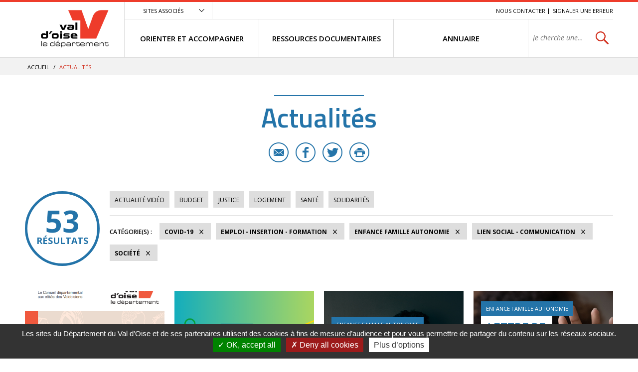

--- FILE ---
content_type: text/html; charset=utf-8
request_url: https://vosolidarites.valdoise.fr/actualites/1726-actualites.htm?categorie=a%3A5%3A%7Bi%3A0%3Bi%3A54%3Bi%3A1%3Bi%3A47%3Bi%3A2%3Bi%3A52%3Bi%3A3%3Bi%3A83%3Bi%3A4%3Bi%3A40%3B%7D
body_size: 8273
content:
<!DOCTYPE html>
<html lang="fr">
<head>
<meta charset="UTF-8">
<title>Actualités - VO SOLIDARITES</title>
<meta http-equiv="X-UA-Compatible" content="IE=edge">
<meta name="Description" content="">
<meta name="Keywords" content="">
<meta name="viewport" content="width=device-width, initial-scale=1.0">
<link rel="shortcut icon" href="/uploads/Image/d6/SIT_ESI_599_SIT_CD95_257_favicon.ico" type="image/x-icon">
<script>var SERVER_ROOT = '/'; var SIT_IMAGE = '/images/GBI_CD95/';</script>

<script src="/include/js/tarteaucitron.js/tarteaucitron.js"></script>
<style>#tarteaucitronDisclaimerAlert a {
    text-decoration: underline;
}
#tarteaucitronDisclaimerAlert a:hover {
    text-decoration: none;
}
.iframe-ratio > div {
    position: absolute;
    top: 0;
    left: 0;
    width: 100% !important;
    height: 100% !important;
}
#tarteaucitronServices ul li {
    display: inherit;
}
#tarteaucitronRoot .tarteaucitronAlertSmallTop, #tarteaucitronRoot .tarteaucitronAlertSmallBottom {
    left: 0;
    right: initial;
}</style>
<script>tarteaucitron.init({
    "privacyUrl": (typeof(tarteaucitronPrivacyUrl) === 'undefined') ? '' : tarteaucitronPrivacyUrl, /* Privacy policy url */
    "hashtag": "#tarteaucitron", /* Open the panel with this hashtag */
    "cookieName": "tarteaucitron", /* Cookie name */
    "orientation": "bottom", /* Banner position (top - bottom) */
    "showAlertSmall": false, /* Show the small banner on bottom right */
    "cookieslist": false, /* Show the cookie list */
    "showIcon": false, /* Show cookie icon to manage cookies */
    "iconPosition": "BottomRight", /* Position of the icon between BottomRight, BottomLeft, TopRight and TopLeft */
    "adblocker": false, /* Show a Warning if an adblocker is detected */
    "DenyAllCta" : true, /* Show the accept all button when highPrivacy on */
    "AcceptAllCta" : true, /* Show the accept all button when highPrivacy on */
    "highPrivacy": true, /* Disable auto consent */
    "handleBrowserDNTRequest": false, /* If Do Not Track == 1, disallow all */
    "removeCredit": true, /* Remove credit link */
    "moreInfoLink": true, /* Show more info link */
    "useExternalCss": false, /* If false, the tarteaucitron.css file will be loaded */
    "useExternalJs": false,
    "bodyPosition": "bottom", /* Position of TAC HTML code (accessibilité) */
    //"cookieDomain": ".my-multisite-domaine.fr", /* Shared cookie for multisite */
    "readmoreLink": "", /* Change the default readmore link */
    "mandatory": true, /* Show a message about mandatory cookies */
    "closePopup": false /* XXX*/
});</script>
<script>(tarteaucitron.job = tarteaucitron.job || []).push('calameo');
(tarteaucitron.job = tarteaucitron.job || []).push('dailymotion');
(tarteaucitron.job = tarteaucitron.job || []).push('vimeo');
(tarteaucitron.job = tarteaucitron.job || []).push('youtube');</script>
<link rel="stylesheet" href="/uploads/Style/_include_css_GAB_CD95_default.css" media="screen, print">
<link rel="stylesheet" href="/include/css/GAB_CD95/print.css" media="print">
<link rel="stylesheet" href="/include/js/jquery/ui/jquery-ui.min.css" media="screen">
<link rel="stylesheet" href="/include/js/jquery/colorbox/colorbox.css" media="screen">
<meta name="viewport" content="width=device-width, initial-scale=1">
<link rel="apple-touch-icon" sizes="57x57" href="/images/GBI_CD95/favicons/apple-touch-icon-57x57.png">
<link rel="apple-touch-icon" sizes="60x60" href="/images/GBI_CD95/favicons/apple-touch-icon-60x60.png">
<link rel="apple-touch-icon" sizes="72x72" href="/images/GBI_CD95/favicons/apple-touch-icon-72x72.png">
<link rel="apple-touch-icon" sizes="76x76" href="/images/GBI_CD95/favicons/apple-touch-icon-76x76.png">
<link rel="apple-touch-icon" sizes="114x114" href="/images/GBI_CD95/favicons/apple-touch-icon-114x114.png">
<link rel="apple-touch-icon" sizes="120x120" href="/images/GBI_CD95/favicons/apple-touch-icon-120x120.png">
<link rel="apple-touch-icon" sizes="144x144" href="/images/GBI_CD95/favicons/apple-touch-icon-144x144.png">
<link rel="apple-touch-icon" sizes="152x152" href="/images/GBI_CD95/favicons/apple-touch-icon-152x152.png">
<link rel="apple-touch-icon" sizes="180x180" href="/images/GBI_CD95/favicons/apple-touch-icon-180x180.png">
<link rel="icon" type="image/png" href="/images/GBI_CD95/favicons/favicon-32x32.png" sizes="32x32">
<link rel="icon" type="image/png" href="/images/GBI_CD95/favicons/favicon-194x194.png" sizes="194x194">
<link rel="icon" type="image/png" href="/images/GBI_CD95/favicons/favicon-96x96.png" sizes="96x96">
<link rel="icon" type="image/png" href="/images/GBI_CD95/favicons/android-chrome-192x192.png" sizes="192x192">
<link rel="icon" type="image/png" href="/images/GBI_CD95/favicons/favicon-16x16.png" sizes="16x16">
<link rel="manifest" href="/images/GBI_CD95/favicons/manifest.json">
<link rel="mask-icon" href="/images/GBI_CD95/favicons/safari-pinned-tab.svg">
<link rel="shortcut icon" href="/images/GBI_CD95/favicons/favicon.ico">
<meta name="msapplication-TileColor" content="#ffffff">
<meta name="msapplication-TileImage" content="/images/GBI_CD95/favicons/mstile-144x144.png">
<meta name="msapplication-config" content="/images/GBI_CD95/favicons/browserconfig.xml">
<meta name="theme-color" content="#ffffff">
<script>
    var tarteaucitronExpireInDay = true,
        tarteaucitronForceExpire = 90,
        tarteaucitronCustomText = {
          "alertBigPrivacy": "Les sites du Département du Val d'Oise et de ses partenaires utilisent des cookies à fins de mesure d’audience et pour vous permettre de partager du contenu sur les réseaux sociaux.",
          "personalize": "Plus d’options"
        };
</script>

    <meta property="og:url" content="https://vosolidarites.valdoise.fr/1726-actualites.htm"/>
    <meta property="og:title" content="Actualités" />
    <meta property="og:description" content=""/><meta property="og:image" content="https://vosolidarites.valdoise.fr/uploads/Image/06/SIT_ESI_599_SIT_CD95_945_SIT_CD95_595_logo-valdoise.png"/><meta property="og:updated_time" content="1586355272"/>
<link rel="next" href="https://vosolidarites.valdoise.fr/actualites/1726-actualites.htm?categorie=a%3A5%3A%7Bi%3A0%3Bi%3A54%3Bi%3A1%3Bi%3A40%3Bi%3A2%3Bi%3A47%3Bi%3A3%3Bi%3A52%3Bi%3A4%3Bi%3A83%3B%7D&amp;ip=2&amp;op=ACT_DATE+desc%2CACT_LIBELLE+asc&amp;cp=5ff9c921cc519db335e0&amp;mp=8#p" />
<script type="text/javascript">
    tarteaucitron.user.gajsUa = 'UA-109960336-1';
    tarteaucitron.user.gajsMore = function () { /* add here your optionnal _ga.push() */ };
    (tarteaucitron.job = tarteaucitron.job || []).push('gajs');

tarteaucitron.user.matomoId = 71;
(tarteaucitron.job = tarteaucitron.job || []).push('matomo');
tarteaucitron.user.matomoHost = "https://matomo.eolas-services.com/";
</script>
<script src="/include/js/modernizr-custom.js" ></script>
<script src="/include/js/jquery/jquery.min.js" ></script>
<script src="/include/js/jquery/ui/jquery-ui.min.js" ></script>
<script src="/include/js/jquery/ui/i18n/datepicker-fr.js" ></script>
<script src="/include/js/jquery/colorbox/jquery.colorbox-min.js" ></script>
<script src="/include/js/jquery/colorbox/i18n/jquery.colorbox-fr.js" ></script>
<script src="/include/js/core.js.php" ></script>
<script src="/include/flashplayer/jwplayer/jwplayer.js" ></script>
<script src="/include/js/audiodescription.js" ></script>
<script src="/include/js/CMS/jquery.blockResponsive.js" ></script>
<script src="/include/js/CMS/showHide.js" ></script>
<script src="/include/js/link.ajaxifier.js" ></script>
<script src="/include/gabarit_site/GAB_CD95/script.js" ></script>
<script src="/include/js/jquery/customselect/jquery.customSelect.min.js" ></script>
<script src="/include/js/CMS/customMultiSelect.js" ></script>
<script src="/include/js/CMS/jquery.infiniteScroll.js" ></script>
</head>
<body>
<script>document.body.className="withJS"</script>
<div id="documentOuter">
    <div id="lateralContainer">
        <div class="menuLateral"></div>
    </div>
    <div id="document" class="interne theme_actualite">
      

<header role="banner" id="bandeauHaut">
            <div id="listeSiteAssocie">
            <div class="innerCenter">
                <ul>
                                                        <li><a href="https://www.valdoise.fr" class="external"><img src="/uploads/Image/ba/IMF_MEASITEASSOCIE/GAB_CD95/7707_576_site-departement-du-Val-d-Oise.jpg" alt="Conseil départemental du Val d&#039;Oise nouvel onglet"></a></li>
                                                                            <li><a href="https://www.mdph.valdoise.fr/" class="external"><img src="/uploads/Image/bb/IMF_MEASITEASSOCIE/GAB_CD95/7708_617_site-MDPH.jpg" alt="Maison départemental du Handicap nouvel onglet"></a></li>
                                                                            <li><a href="https://www.senior.valdoise.fr/" class="external"><img src="/uploads/Image/8f/IMF_MEASITEASSOCIE/GAB_CD95/7711_813_site-seniors-valdoise.jpg" alt="Site seniors valdoise nouvel onglet"></a></li>
                                                                            <li><a href="https://www.valdoisehabitat.fr/" class="external"><img src="/uploads/Image/2d/IMF_MEASITEASSOCIE/GAB_CD95/7705_448_Val-d-Oise-Habitat.jpg" alt="Val d&#039;Oise Habitat nouvel onglet"></a></li>
                                                    </ul>
            </div>
        </div>
        <div class="innerCenter">
                <div class="desktop-table">
            <div class="desktop-cell logoTitre">
                                                                            <a href="https://vosolidarites.valdoise.fr/"><img alt="Val d'Oise le département - accueil" src="/uploads/Image/06/SIT_ESI_599_SIT_CD95_945_SIT_CD95_595_logo-valdoise.png"></a>
                                                </div>

            <div class="desktop-cell navigation">
                
                                        <div class="scroll-hidden clearfix">
                                                <div class="accesSiteAssocie">
                            <a id="btnSiteAssocie" href="#siteAssocie" data-type="showhide" data-selector="#listeSiteAssocie" data-slide="300" data-state="0" data-cssclass="close@open">Sites associés</a>
                        </div>
                                                                        <ul id="accesRapide">
                            <li><a class="lienEvitement" href="#menu">Menu</a></li>
                            <li><a class="lienEvitement" href="#contenu">Contenu</a></li>
                                                            <li><a class="lienEvitement accBlocSearch" href="#blocRech">Recherche</a></li>
                                                                                        <li><a href="https://vosolidarites.valdoise.fr/1725-nous-contacter.htm">Nous contacter</a></li>
                                                            <li><a href="https://vosolidarites.valdoise.fr/2389-signaler-une-erreur.htm">Signaler une erreur</a></li>
                                                    </ul>
                                            </div>

                                        <nav role="navigation" id="menu" class="desktop-table">
                                                    <ul class="menuNiv1">
                                                                <li class="nav1"><a href="https://vosolidarites.valdoise.fr/1715-orienter-et-accompagner.htm"><span>ORIENTER ET ACCOMPAGNER</span></a>
                                                                            <div class="sousMenu">
                                            <div class="menuNiv2Wrapper">
                                                <ul class="menuNiv2">
                                                                                                        <li class="groupeNav2">
                                                        <ul>
                                                                                                                        <li class="nav2"><a href="https://vosolidarites.valdoise.fr/1716-sante-handicap.htm"><span>SANTÉ / HANDICAP</span></a></li>
                                                                                                                        <li class="nav2"><a href="https://vosolidarites.valdoise.fr/1719-acces-aux-droits-budge-aides-financieres.htm"><span>ACCÈS AUX DROITS / BUDGET / AIDES FINANCIÈRES</span></a></li>
                                                                                                                        <li class="nav2"><a href="https://vosolidarites.valdoise.fr/1722-jusitice-et-droits.htm"><span>JUSTICE / DROITS</span></a></li>
                                                                                                                    </ul>
                                                    </li>
                                                                                                        <li class="groupeNav2">
                                                        <ul>
                                                                                                                        <li class="nav2"><a href="https://vosolidarites.valdoise.fr/1717-logement.htm"><span>LOGEMENT / HÉBERGEMENT</span></a></li>
                                                                                                                        <li class="nav2"><a href="https://vosolidarites.valdoise.fr/1720-enfance-famille.htm"><span>ENFANCE / FAMILLE / AUTONOMIE</span></a></li>
                                                                                                                        <li class="nav2"><a href="https://vosolidarites.valdoise.fr/1723-emploi-insertion-formation.htm"><span>EMPLOI / FORMATION / INSERTION</span></a></li>
                                                                                                                    </ul>
                                                    </li>
                                                                                                        <li class="groupeNav2">
                                                        <ul>
                                                                                                                        <li class="nav2"><a href="https://vosolidarites.valdoise.fr/1718-transports-et-mobilite.htm"><span>TRANSPORTS / MOBILITÉ</span></a></li>
                                                                                                                        <li class="nav2"><a href="https://vosolidarites.valdoise.fr/1721-le-lien-social-linguistique-et-communication.htm"><span>LIEN SOCIAL / LINGUISTIQUE / COMMUNICATION</span></a></li>
                                                                                                                    </ul>
                                                    </li>
                                                                                                                                                                                                                        <li class="encartMEA">
                                                                                                                        <div class="image"><img src="/uploads/Image/06/IMF_MEAMENU/GAB_CD95/64552_520_FSL.png" alt=""></div>
                                                                                                                        <div class="innerEncartMEA">
                                                                <div class="zoomSur">Zoom sur</div>
                                                                <div class="titre">
                                                                                                                                            <a href="https://vosolidarites.valdoise.fr/1792-fonds-de-solidarite-logement.htm">
                                                                                                                                        FSL - nouveaux imprimés                                                                                                                                        </a>
                                                                                                                                    </div>
                                                                                                                            </div>
                                                        </li>
                                                                                                                                                            </ul>
                                            </div>
                                        </div>
                                                                    </li>
                                                                <li class="nav1"><a href="https://vosolidarites.valdoise.fr/1646-ressources.htm"><span>RESSOURCES DOCUMENTAIRES</span></a>
                                                                    </li>
                                                                <li class="nav1"><a href="https://vosolidarites.valdoise.fr/1647-se-documenter.htm"><span>ANNUAIRE</span></a>
                                                                    </li>
                                                                                                <li class="recherche">
                                                                                                            <div role="search" class="js-block-responsive" data-mobile="#document::first" data-tablet="#document::first" data-desktop="#menu .recherche::first">
                                            <form method="get" action="https://vosolidarites.valdoise.fr/1929-recherche.htm" id="champRecherche">
                                                <div class="desktop_hidden"><a id="closeRecherche" class="btnFermerBlanc">Fermer</a></div>
                                                <div class="table">
                                                    <label for="searchString" class="visuallyhidden">Rechercher sur le site</label>
                                                    <span><input class="acpSearch" type="search" id="searchString" name="searchString" value="" placeholder="Je cherche une information, un service..."></span>
                                                    <span><input type="submit" id="searchSubmit" name="search" value="OK" title="lancer la recherche"> <input type="hidden" name="idtf" value="1929"></span>
                                                </div>
                                                <div id="acpContainer"></div>
                                            </form>
                                                                                    </div>
                                                                                                    </li>
                            </ul>
                                            </nav>
                            </div>
        </div>

                <div class="mobile-table">
            <div class="mobile-cell">
                                <button id="toggleMenu" data-page="1726">Menu</button>
            </div>
            <div class="mobile-cell logoTitre">
                                                                            <a href="https://vosolidarites.valdoise.fr/"><img alt="ESI" src="/uploads/Image/06/SIT_ESI_599_SIT_CD95_945_SIT_CD95_595_logo-valdoise.png"></a>
                                                </div>
            <div class="mobile-cell recherche">
                <button id="toggleSearch">Rechercher</button>
            </div>
        </div>
    </div>
</header>



            <div id="ariane">
        <div class="innerCenter">            <div itemscope itemtype="http://data-vocabulary.org/Breadcrumb">
                <a href="https://vosolidarites.valdoise.fr/" itemprop="url"><span itemprop="title">Accueil</span></a>  /
            </div>
                        <div itemscope itemtype="http://data-vocabulary.org/Breadcrumb">
                <span itemprop="title">Actualités</span>
            </div>
        </div>
    </div>
    
        
              <main role="main" id="corps">
        <div class="innerCenter">
                    
<div id="contenu">
    <div class="titrePage">
                    <h1>Actualités</h1>
            <div class="userTools">
    <ul>
                <li>
            <a href="mailto:?subject=VO%20SOLIDARITES%20-%20Conseil%20d%C3%A9partemental%20du%20Val%20d%E2%80%99Oise&body=Bonjour%2C%20nous%20vous%20invitions%20%C3%A0%20lire%20cette%20page%20%C2%AB%20Actualit%C3%A9s%20%C2%BB%20%3A%20http%3A%2F%2Fvosolidarites.valdoise.frhttps://vosolidarites.valdoise.fr/1726-actualites.htm%2C%20via%20valdoise.fr%20le%20site%20du%20Conseil%20d%C3%A9partemental%20du%20Val%20d%E2%80%99Oise" title="Partager cette page par e-mail" class="email">E-mail</a>
        </li>
                        <li>
            <a target="_blank" href="https://www.facebook.com/sharer/sharer.php?u=https://vosolidarites.valdoise.fr/1726-actualites.htm" title="Partager cette page sur Facebook" class="facebook">Facebook</a>
        </li>
                        <li>
            <a href="https://twitter.com/intent/tweet?text=Actualit%C3%A9s+https://vosolidarites.valdoise.fr/1726-actualites.htm+via+%40valdoise" title="Partager cette page sur Twitter" class="twitter">Twitter</a>
        </li>
                        <li>
            <a id="userPrint" rel="nofollow" href="#" title="Lancer l'impression" class="print">Imprimer</a>
        </li>
            </ul>
</div>
            </div>
<div id="par15550" class="paragraphe txt"><div class="innerParagraphe"></div></div><div id="par11759" class="paragraphe tpl TPL_ACTUALITELISTE"><div class="innerParagraphe">
<div class="ajaxifier-container-custom">

    <div class="resultat-table">
        <div>
            <span class="resultat-disc">
                <span class="nb">53</span>
                <span class="txt">résultats</span>
            </span>
        </div>

        <div>
                        <div class="filtre">
                <ul>
                                        <li>
                        <a data-type="ajaxifier" href="https://vosolidarites.valdoise.fr/actualites/1726-actualites.htm?video=1&amp;categorie=a%3A5%3A%7Bi%3A0%3Bi%3A54%3Bi%3A1%3Bi%3A47%3Bi%3A2%3Bi%3A52%3Bi%3A3%3Bi%3A83%3Bi%3A4%3Bi%3A40%3B%7D">Actualité vidéo</a>
                    </li>
                                                                <li>
                        <a data-type="ajaxifier" href="https://vosolidarites.valdoise.fr/actualites/1726-actualites.htm?categorie=a%3A6%3A%7Bi%3A0%3Bi%3A54%3Bi%3A1%3Bi%3A47%3Bi%3A2%3Bi%3A52%3Bi%3A3%3Bi%3A83%3Bi%3A4%3Bi%3A40%3Bi%3A5%3Bi%3A39%3B%7D">Budget</a>
                    </li>
                                        <li>
                        <a data-type="ajaxifier" href="https://vosolidarites.valdoise.fr/actualites/1726-actualites.htm?categorie=a%3A6%3A%7Bi%3A0%3Bi%3A54%3Bi%3A1%3Bi%3A47%3Bi%3A2%3Bi%3A52%3Bi%3A3%3Bi%3A83%3Bi%3A4%3Bi%3A40%3Bi%3A5%3Bi%3A53%3B%7D">Justice</a>
                    </li>
                                        <li>
                        <a data-type="ajaxifier" href="https://vosolidarites.valdoise.fr/actualites/1726-actualites.htm?categorie=a%3A6%3A%7Bi%3A0%3Bi%3A54%3Bi%3A1%3Bi%3A47%3Bi%3A2%3Bi%3A52%3Bi%3A3%3Bi%3A83%3Bi%3A4%3Bi%3A40%3Bi%3A5%3Bi%3A37%3B%7D">Logement</a>
                    </li>
                                        <li>
                        <a data-type="ajaxifier" href="https://vosolidarites.valdoise.fr/actualites/1726-actualites.htm?categorie=a%3A6%3A%7Bi%3A0%3Bi%3A54%3Bi%3A1%3Bi%3A47%3Bi%3A2%3Bi%3A52%3Bi%3A3%3Bi%3A83%3Bi%3A4%3Bi%3A40%3Bi%3A5%3Bi%3A36%3B%7D">Santé</a>
                    </li>
                                        <li>
                        <a data-type="ajaxifier" href="https://vosolidarites.valdoise.fr/actualites/1726-actualites.htm?categorie=a%3A6%3A%7Bi%3A0%3Bi%3A54%3Bi%3A1%3Bi%3A47%3Bi%3A2%3Bi%3A52%3Bi%3A3%3Bi%3A83%3Bi%3A4%3Bi%3A40%3Bi%3A5%3Bi%3A82%3B%7D">Solidarités</a>
                    </li>
                                    </ul>
            </div>
            
            <hr>
            <div class="filtre">
                <span class="label">Catégorie(s)&nbsp;:</span>
                <ul>
                                                                                    <li>
                        <a class="actif" data-type="ajaxifier" href="https://vosolidarites.valdoise.fr/actualites/1726-actualites.htm?categorie=a%3A4%3A%7Bi%3A1%3Bi%3A47%3Bi%3A2%3Bi%3A52%3Bi%3A3%3Bi%3A83%3Bi%3A4%3Bi%3A40%3B%7D">COVID-19</a>
                    </li>
                                            <li>
                        <a class="actif" data-type="ajaxifier" href="https://vosolidarites.valdoise.fr/actualites/1726-actualites.htm?categorie=a%3A4%3A%7Bi%3A0%3Bi%3A54%3Bi%3A1%3Bi%3A47%3Bi%3A2%3Bi%3A52%3Bi%3A3%3Bi%3A83%3B%7D">Emploi - Insertion - Formation</a>
                    </li>
                                            <li>
                        <a class="actif" data-type="ajaxifier" href="https://vosolidarites.valdoise.fr/actualites/1726-actualites.htm?categorie=a%3A4%3A%7Bi%3A0%3Bi%3A54%3Bi%3A2%3Bi%3A52%3Bi%3A3%3Bi%3A83%3Bi%3A4%3Bi%3A40%3B%7D">Enfance Famille Autonomie</a>
                    </li>
                                            <li>
                        <a class="actif" data-type="ajaxifier" href="https://vosolidarites.valdoise.fr/actualites/1726-actualites.htm?categorie=a%3A4%3A%7Bi%3A0%3Bi%3A54%3Bi%3A1%3Bi%3A47%3Bi%3A3%3Bi%3A83%3Bi%3A4%3Bi%3A40%3B%7D">Lien social - Communication</a>
                    </li>
                                            <li>
                        <a class="actif" data-type="ajaxifier" href="https://vosolidarites.valdoise.fr/actualites/1726-actualites.htm?categorie=a%3A4%3A%7Bi%3A0%3Bi%3A54%3Bi%3A1%3Bi%3A47%3Bi%3A2%3Bi%3A52%3Bi%3A4%3Bi%3A40%3B%7D">Société</a>
                    </li>
                                                            </ul>
            </div>
        </div>
    </div>

            <ul class="liste blocPar4 js-infiniteScroll" data-url="/include/ajax/ajax.actualiteListe.php?categorie=a:5:{i:0;i:54;i:1;i:47;i:2;i:52;i:3;i:83;i:4;i:40;}">
        
        <li class="item actualite">
        <div class="itemInfo">
            <div class="itemZoom">
                                <a href="https://vosolidarites.valdoise.fr/actualite/2309/1726-strategie-departementale-d-egalite-femmes-hommes-2025-2028.htm"><img src="/uploads/Image/31/IMF_LISTEVIGNETTE/GAB_CD95/68544_054_Visuel-strategie-egalite-femmes-hommes-2025-2028.png" alt=""></a>
                            </div>
            <div class="libelleCategorie">
                <a href="https://vosolidarites.valdoise.fr/actualite/2309/1726-strategie-departementale-d-egalite-femmes-hommes-2025-2028.htm">
                    <div class="categorie">Enfance Famille Autonomie</div>
                                        <h2><span>Stratégie départementale d&#039;égalité femmes-hommes 2025-2028</span></h2>
                </a>
            </div>
        </div>
                <div class="resume">
            <a href="https://vosolidarites.valdoise.fr/actualite/2309/1726-strategie-departementale-d-egalite-femmes-hommes-2025-2028.htm">
                <span class="lien">En savoir plus</span>
                <p>Une stratégie adoptée par le Département après un travail approfondi de diagnostic et de construction avec les acteurs</p>
            </a>
        </div>
        <div class="itemPartage">
                        <a href="mailto:?subject=Strat%C3%A9gie%20d%C3%A9partementale%20d%27%C3%A9galit%C3%A9%20femmes-hommes%202025-2028%20-%20Conseil%20d%C3%A9partemental%20du%20Val%20d%E2%80%99Oise&body=Bonjour%2C%20nous%20vous%20invitions%20%C3%A0%20lire%20cet%20article%20%C2%AB%20Strat%C3%A9gie%20d%C3%A9partementale%20d%27%C3%A9galit%C3%A9%20femmes-hommes%202025-2028%20%C2%BB%20%3A%20https://vosolidarites.valdoise.fr/actualite/2309/1726-strategie-departementale-d-egalite-femmes-hommes-2025-2028.htm%2C%20via%20valdoise.fr%20le%20site%20du%20Conseil%20d%C3%A9partemental%20du%20Val%20d%E2%80%99Oise" class="email" title="Partager cette actualité par e-mail">E-mail</a>
                                    <a href="https://www.facebook.com/sharer/sharer.php?u=https://vosolidarites.valdoise.fr/actualite/2309/1726-strategie-departementale-d-egalite-femmes-hommes-2025-2028.htm" class="facebook" title="Partager cette actualité sur Facebook">Facebook</a>
                                    <a href="https://twitter.com/intent/tweet?text=Strat%C3%A9gie+d%C3%A9partementale+d%27%C3%A9galit%C3%A9+femmes-hommes+2025-2028+https://vosolidarites.valdoise.fr/actualite/2309/1726-strategie-departementale-d-egalite-femmes-hommes-2025-2028.htm+via+%40valdoise" class="twitter" title="Partager cette actualité sur Twitter">Twitter</a>
                    </div>
            </li>
        <li class="item actualite">
        <div class="itemInfo">
            <div class="itemZoom">
                                <a href="https://vosolidarites.valdoise.fr/actualite/2228/1726-emile.htm"><img src="/uploads/Image/46/IMF_LISTEVIGNETTE/GAB_CD95/68143_758_emile-vignette.png" alt=""></a>
                            </div>
            <div class="libelleCategorie">
                <a href="https://vosolidarites.valdoise.fr/actualite/2228/1726-emile.htm">
                    <div class="categorie">Emploi - Insertion - Formation</div>
                                        <h2><span>EMILE</span></h2>
                </a>
            </div>
        </div>
                <div class="resume">
            <a href="https://vosolidarites.valdoise.fr/actualite/2228/1726-emile.htm">
                <span class="lien">En savoir plus</span>
                <p>Un changement de vie, et pourquoi pas ?</p>
            </a>
        </div>
        <div class="itemPartage">
                        <a href="mailto:?subject=EMILE%20-%20Conseil%20d%C3%A9partemental%20du%20Val%20d%E2%80%99Oise&body=Bonjour%2C%20nous%20vous%20invitions%20%C3%A0%20lire%20cet%20article%20%C2%AB%20EMILE%20%C2%BB%20%3A%20https://vosolidarites.valdoise.fr/actualite/2228/1726-emile.htm%2C%20via%20valdoise.fr%20le%20site%20du%20Conseil%20d%C3%A9partemental%20du%20Val%20d%E2%80%99Oise" class="email" title="Partager cette actualité par e-mail">E-mail</a>
                                    <a href="https://www.facebook.com/sharer/sharer.php?u=https://vosolidarites.valdoise.fr/actualite/2228/1726-emile.htm" class="facebook" title="Partager cette actualité sur Facebook">Facebook</a>
                                    <a href="https://twitter.com/intent/tweet?text=EMILE+https://vosolidarites.valdoise.fr/actualite/2228/1726-emile.htm+via+%40valdoise" class="twitter" title="Partager cette actualité sur Twitter">Twitter</a>
                    </div>
            </li>
        <li class="item actualite">
        <div class="itemInfo">
            <div class="itemZoom">
                                <a href="https://vosolidarites.valdoise.fr/actualite/2118/1726-victimes-de-violences-conjugales-une-nouvelle-aide-d-urgence.htm"><img src="/uploads/Image/ff/IMF_LISTEVIGNETTE/GAB_CD95/9661_553_Violences-faites-aux-femmes.png" alt=""></a>
                            </div>
            <div class="libelleCategorie">
                <a href="https://vosolidarites.valdoise.fr/actualite/2118/1726-victimes-de-violences-conjugales-une-nouvelle-aide-d-urgence.htm">
                    <div class="categorie">Enfance Famille Autonomie</div>
                                        <h2><span>Victimes de violences conjugales : une nouvelle aide d&#039;urgence</span></h2>
                </a>
            </div>
        </div>
                <div class="resume">
            <a href="https://vosolidarites.valdoise.fr/actualite/2118/1726-victimes-de-violences-conjugales-une-nouvelle-aide-d-urgence.htm">
                <span class="lien">En savoir plus</span>
                <p>Une aide financière en secours ou en prêt pour faciliter une séparation, une mise à l&#039;abri.</p>
            </a>
        </div>
        <div class="itemPartage">
                        <a href="mailto:?subject=Victimes%20de%20violences%20conjugales%20%3A%20une%20nouvelle%20aide%20d%27urgence%20-%20Conseil%20d%C3%A9partemental%20du%20Val%20d%E2%80%99Oise&body=Bonjour%2C%20nous%20vous%20invitions%20%C3%A0%20lire%20cet%20article%20%C2%AB%20Victimes%20de%20violences%20conjugales%20%3A%20une%20nouvelle%20aide%20d%27urgence%20%C2%BB%20%3A%20https://vosolidarites.valdoise.fr/actualite/2118/1726-victimes-de-violences-conjugales-une-nouvelle-aide-d-urgence.htm%2C%20via%20valdoise.fr%20le%20site%20du%20Conseil%20d%C3%A9partemental%20du%20Val%20d%E2%80%99Oise" class="email" title="Partager cette actualité par e-mail">E-mail</a>
                                    <a href="https://www.facebook.com/sharer/sharer.php?u=https://vosolidarites.valdoise.fr/actualite/2118/1726-victimes-de-violences-conjugales-une-nouvelle-aide-d-urgence.htm" class="facebook" title="Partager cette actualité sur Facebook">Facebook</a>
                                    <a href="https://twitter.com/intent/tweet?text=Victimes+de+violences+conjugales+%3A+une+nouvelle+aide+d%27urgence+https://vosolidarites.valdoise.fr/actualite/2118/1726-victimes-de-violences-conjugales-une-nouvelle-aide-d-urgence.htm+via+%40valdoise" class="twitter" title="Partager cette actualité sur Twitter">Twitter</a>
                    </div>
            </li>
        <li class="item actualite">
        <div class="itemInfo">
            <div class="itemZoom">
                                <a href="https://vosolidarites.valdoise.fr/actualite/2107/1726-lettre-de-l-observatoire-national-des-violences-faites-aux-femmes-edition-2022.htm"><img src="/uploads/Image/93/IMF_LISTEVIGNETTE/GAB_CD95/67442_289_Victime-de-violence.png" alt=""></a>
                            </div>
            <div class="libelleCategorie">
                <a href="https://vosolidarites.valdoise.fr/actualite/2107/1726-lettre-de-l-observatoire-national-des-violences-faites-aux-femmes-edition-2022.htm">
                    <div class="categorie">Enfance Famille Autonomie</div>
                                        <h2><span>Lettre de l&#039;observatoire national des violences faites aux femmes : édition 2022</span></h2>
                </a>
            </div>
        </div>
                <div class="resume">
            <a href="https://vosolidarites.valdoise.fr/actualite/2107/1726-lettre-de-l-observatoire-national-des-violences-faites-aux-femmes-edition-2022.htm">
                <span class="lien video">En savoir plus</span>
                <p>Les violences conjugales augmentent mais les victimes osent de plus en plus déclarer aux services de police ou de gendarmerie.</p>
            </a>
        </div>
        <div class="itemPartage">
                        <a href="mailto:?subject=Lettre%20de%20l%27observatoire%20national%20des%20violences%20faites%20aux%20femmes%20%3A%20%C3%A9dition%202022%20-%20Conseil%20d%C3%A9partemental%20du%20Val%20d%E2%80%99Oise&body=Bonjour%2C%20nous%20vous%20invitions%20%C3%A0%20lire%20cet%20article%20%C2%AB%20Lettre%20de%20l%27observatoire%20national%20des%20violences%20faites%20aux%20femmes%20%3A%20%C3%A9dition%202022%20%C2%BB%20%3A%20https://vosolidarites.valdoise.fr/actualite/2107/1726-lettre-de-l-observatoire-national-des-violences-faites-aux-femmes-edition-2022.htm%2C%20via%20valdoise.fr%20le%20site%20du%20Conseil%20d%C3%A9partemental%20du%20Val%20d%E2%80%99Oise" class="email" title="Partager cette actualité par e-mail">E-mail</a>
                                    <a href="https://www.facebook.com/sharer/sharer.php?u=https://vosolidarites.valdoise.fr/actualite/2107/1726-lettre-de-l-observatoire-national-des-violences-faites-aux-femmes-edition-2022.htm" class="facebook" title="Partager cette actualité sur Facebook">Facebook</a>
                                    <a href="https://twitter.com/intent/tweet?text=Lettre+de+l%27observatoire+national+des+violences+faites+aux+femmes+%3A+%C3%A9dition+2022+https://vosolidarites.valdoise.fr/actualite/2107/1726-lettre-de-l-observatoire-national-des-violences-faites-aux-femmes-edition-2022.htm+via+%40valdoise" class="twitter" title="Partager cette actualité sur Twitter">Twitter</a>
                    </div>
            </li>
        <li class="item actualite">
        <div class="itemInfo">
            <div class="itemZoom">
                                <a href="https://vosolidarites.valdoise.fr/actualite/2070/1726-rapport-de-la-fondation-des-femmes.htm"><img src="/uploads/Image/ff/IMF_LISTEVIGNETTE/GAB_CD95/9661_553_Violences-faites-aux-femmes.png" alt=""></a>
                            </div>
            <div class="libelleCategorie">
                <a href="https://vosolidarites.valdoise.fr/actualite/2070/1726-rapport-de-la-fondation-des-femmes.htm">
                    <div class="categorie">Enfance Famille Autonomie</div>
                                        <h2><span>Rapport de la Fondation des femmes</span></h2>
                </a>
            </div>
        </div>
                <div class="resume">
            <a href="https://vosolidarites.valdoise.fr/actualite/2070/1726-rapport-de-la-fondation-des-femmes.htm">
                <span class="lien">En savoir plus</span>
                <p>Lutte contre les violences faites aux femmes des augmentations de budget... encore insuffisantes</p>
            </a>
        </div>
        <div class="itemPartage">
                        <a href="mailto:?subject=Rapport%20de%20la%20Fondation%20des%20femmes%20-%20Conseil%20d%C3%A9partemental%20du%20Val%20d%E2%80%99Oise&body=Bonjour%2C%20nous%20vous%20invitions%20%C3%A0%20lire%20cet%20article%20%C2%AB%20Rapport%20de%20la%20Fondation%20des%20femmes%20%C2%BB%20%3A%20https://vosolidarites.valdoise.fr/actualite/2070/1726-rapport-de-la-fondation-des-femmes.htm%2C%20via%20valdoise.fr%20le%20site%20du%20Conseil%20d%C3%A9partemental%20du%20Val%20d%E2%80%99Oise" class="email" title="Partager cette actualité par e-mail">E-mail</a>
                                    <a href="https://www.facebook.com/sharer/sharer.php?u=https://vosolidarites.valdoise.fr/actualite/2070/1726-rapport-de-la-fondation-des-femmes.htm" class="facebook" title="Partager cette actualité sur Facebook">Facebook</a>
                                    <a href="https://twitter.com/intent/tweet?text=Rapport+de+la+Fondation+des+femmes+https://vosolidarites.valdoise.fr/actualite/2070/1726-rapport-de-la-fondation-des-femmes.htm+via+%40valdoise" class="twitter" title="Partager cette actualité sur Twitter">Twitter</a>
                    </div>
            </li>
        <li class="item actualite">
        <div class="itemInfo">
            <div class="itemZoom">
                                <a href="https://vosolidarites.valdoise.fr/actualite/2080/1726-pack-nouveau-depart.htm"><img src="/uploads/Image/93/IMF_LISTEVIGNETTE/GAB_CD95/67442_289_Victime-de-violence.png" alt=""></a>
                            </div>
            <div class="libelleCategorie">
                <a href="https://vosolidarites.valdoise.fr/actualite/2080/1726-pack-nouveau-depart.htm">
                    <div class="categorie">Enfance Famille Autonomie</div>
                                        <h2><span>Pack Nouveau départ</span></h2>
                </a>
            </div>
        </div>
                <div class="resume">
            <a href="https://vosolidarites.valdoise.fr/actualite/2080/1726-pack-nouveau-depart.htm">
                <span class="lien">En savoir plus</span>
                <p>Violences conjugales, le département du Val d’Oise expérimente un nouvel outil</p>
            </a>
        </div>
        <div class="itemPartage">
                        <a href="mailto:?subject=Pack%20Nouveau%20d%C3%A9part%20-%20Conseil%20d%C3%A9partemental%20du%20Val%20d%E2%80%99Oise&body=Bonjour%2C%20nous%20vous%20invitions%20%C3%A0%20lire%20cet%20article%20%C2%AB%20Pack%20Nouveau%20d%C3%A9part%20%C2%BB%20%3A%20https://vosolidarites.valdoise.fr/actualite/2080/1726-pack-nouveau-depart.htm%2C%20via%20valdoise.fr%20le%20site%20du%20Conseil%20d%C3%A9partemental%20du%20Val%20d%E2%80%99Oise" class="email" title="Partager cette actualité par e-mail">E-mail</a>
                                    <a href="https://www.facebook.com/sharer/sharer.php?u=https://vosolidarites.valdoise.fr/actualite/2080/1726-pack-nouveau-depart.htm" class="facebook" title="Partager cette actualité sur Facebook">Facebook</a>
                                    <a href="https://twitter.com/intent/tweet?text=Pack+Nouveau+d%C3%A9part+https://vosolidarites.valdoise.fr/actualite/2080/1726-pack-nouveau-depart.htm+via+%40valdoise" class="twitter" title="Partager cette actualité sur Twitter">Twitter</a>
                    </div>
            </li>
        <li class="item actualite">
        <div class="itemInfo">
            <div class="itemZoom">
                                <a href="https://vosolidarites.valdoise.fr/actualite/2058/1726-territoire-zero-chomeur-le-succes-de-bam-emploi-service-.htm"><img src="/uploads/Image/11/IMF_LISTEVIGNETTE/GAB_CD95/18579_229_Territoire-zero-chomeur.png" alt=""></a>
                            </div>
            <div class="libelleCategorie">
                <a href="https://vosolidarites.valdoise.fr/actualite/2058/1726-territoire-zero-chomeur-le-succes-de-bam-emploi-service-.htm">
                    <div class="categorie">Emploi - Insertion - Formation</div>
                                        <h2><span>Territoire Zéro chômeur - Le succès de BAM Emploi Service !</span></h2>
                </a>
            </div>
        </div>
                <div class="resume">
            <a href="https://vosolidarites.valdoise.fr/actualite/2058/1726-territoire-zero-chomeur-le-succes-de-bam-emploi-service-.htm">
                <span class="lien">En savoir plus</span>
                <p>Les communes de Bouffémont, Moisselles et Attainville font partie des 7 expérimentations lancées en Île-de-France.</p>
            </a>
        </div>
        <div class="itemPartage">
                        <a href="mailto:?subject=Territoire%20Z%C3%A9ro%20ch%C3%B4meur%20-%20Le%20succ%C3%A8s%20de%20BAM%20Emploi%20Service%20%21%20-%20Conseil%20d%C3%A9partemental%20du%20Val%20d%E2%80%99Oise&body=Bonjour%2C%20nous%20vous%20invitions%20%C3%A0%20lire%20cet%20article%20%C2%AB%20Territoire%20Z%C3%A9ro%20ch%C3%B4meur%20-%20Le%20succ%C3%A8s%20de%20BAM%20Emploi%20Service%20%21%20%C2%BB%20%3A%20https://vosolidarites.valdoise.fr/actualite/2058/1726-territoire-zero-chomeur-le-succes-de-bam-emploi-service-.htm%2C%20via%20valdoise.fr%20le%20site%20du%20Conseil%20d%C3%A9partemental%20du%20Val%20d%E2%80%99Oise" class="email" title="Partager cette actualité par e-mail">E-mail</a>
                                    <a href="https://www.facebook.com/sharer/sharer.php?u=https://vosolidarites.valdoise.fr/actualite/2058/1726-territoire-zero-chomeur-le-succes-de-bam-emploi-service-.htm" class="facebook" title="Partager cette actualité sur Facebook">Facebook</a>
                                    <a href="https://twitter.com/intent/tweet?text=Territoire+Z%C3%A9ro+ch%C3%B4meur+-+Le+succ%C3%A8s+de+BAM+Emploi+Service+%21+https://vosolidarites.valdoise.fr/actualite/2058/1726-territoire-zero-chomeur-le-succes-de-bam-emploi-service-.htm+via+%40valdoise" class="twitter" title="Partager cette actualité sur Twitter">Twitter</a>
                    </div>
            </li>
        <li class="item actualite">
        <div class="itemInfo">
            <div class="itemZoom">
                                <a href="https://vosolidarites.valdoise.fr/actualite/2057/1726-agir-contre-la-prostitution-des-enfants-permanences-adosexo-95.htm"><img src="/uploads/Image/45/IMF_LISTEVIGNETTE/GAB_CD95/67286_625_Actualite-ACPE.jpg" alt=""></a>
                            </div>
            <div class="libelleCategorie">
                <a href="https://vosolidarites.valdoise.fr/actualite/2057/1726-agir-contre-la-prostitution-des-enfants-permanences-adosexo-95.htm">
                    <div class="categorie">Enfance Famille Autonomie</div>
                                        <h2><span>Agir Contre la Prostitution des Enfants - Permanences AdoSexo 95</span></h2>
                </a>
            </div>
        </div>
                <div class="resume">
            <a href="https://vosolidarites.valdoise.fr/actualite/2057/1726-agir-contre-la-prostitution-des-enfants-permanences-adosexo-95.htm">
                <span class="lien">En savoir plus</span>
                <p>Déploiement de 2 nouvelles permanences Ado-Sexo à compter du 12 septembre 2023, grâce au soutien du Conseil Départemental du Val d&#039;Oise</p>
            </a>
        </div>
        <div class="itemPartage">
                        <a href="mailto:?subject=Agir%20Contre%20la%20Prostitution%20des%20Enfants%20-%20Permanences%20AdoSexo%2095%20-%20Conseil%20d%C3%A9partemental%20du%20Val%20d%E2%80%99Oise&body=Bonjour%2C%20nous%20vous%20invitions%20%C3%A0%20lire%20cet%20article%20%C2%AB%20Agir%20Contre%20la%20Prostitution%20des%20Enfants%20-%20Permanences%20AdoSexo%2095%20%C2%BB%20%3A%20https://vosolidarites.valdoise.fr/actualite/2057/1726-agir-contre-la-prostitution-des-enfants-permanences-adosexo-95.htm%2C%20via%20valdoise.fr%20le%20site%20du%20Conseil%20d%C3%A9partemental%20du%20Val%20d%E2%80%99Oise" class="email" title="Partager cette actualité par e-mail">E-mail</a>
                                    <a href="https://www.facebook.com/sharer/sharer.php?u=https://vosolidarites.valdoise.fr/actualite/2057/1726-agir-contre-la-prostitution-des-enfants-permanences-adosexo-95.htm" class="facebook" title="Partager cette actualité sur Facebook">Facebook</a>
                                    <a href="https://twitter.com/intent/tweet?text=Agir+Contre+la+Prostitution+des+Enfants+-+Permanences+AdoSexo+95+https://vosolidarites.valdoise.fr/actualite/2057/1726-agir-contre-la-prostitution-des-enfants-permanences-adosexo-95.htm+via+%40valdoise" class="twitter" title="Partager cette actualité sur Twitter">Twitter</a>
                    </div>
            </li>
        </ul>
    
    <div class="blocNavigation" id="p"><div class="resultatNavigation">8 résultats sur 53 - Page 1/7</div><div class="regletteNavigation"><span class="selected"><strong>1</strong></span><span>[<a data-type="ajaxifier" href="https://vosolidarites.valdoise.fr/actualites/1726-actualites.htm?categorie=a%3A5%3A%7Bi%3A0%3Bi%3A54%3Bi%3A1%3Bi%3A40%3Bi%3A2%3Bi%3A47%3Bi%3A3%3Bi%3A52%3Bi%3A4%3Bi%3A83%3B%7D&amp;ip=2&amp;op=ACT_DATE+desc%2CACT_LIBELLE+asc&amp;cp=5ff9c921cc519db335e0&amp;mp=8#p" title="Consulter la page 2 des résultats">2</a>]</span><span>[<a data-type="ajaxifier" href="https://vosolidarites.valdoise.fr/actualites/1726-actualites.htm?categorie=a%3A5%3A%7Bi%3A0%3Bi%3A54%3Bi%3A1%3Bi%3A40%3Bi%3A2%3Bi%3A47%3Bi%3A3%3Bi%3A52%3Bi%3A4%3Bi%3A83%3B%7D&amp;ip=3&amp;op=ACT_DATE+desc%2CACT_LIBELLE+asc&amp;cp=5ff9c921cc519db335e0&amp;mp=8#p" title="Consulter la page 3 des résultats">3</a>]</span><span>[<a data-type="ajaxifier" href="https://vosolidarites.valdoise.fr/actualites/1726-actualites.htm?categorie=a%3A5%3A%7Bi%3A0%3Bi%3A54%3Bi%3A1%3Bi%3A40%3Bi%3A2%3Bi%3A47%3Bi%3A3%3Bi%3A52%3Bi%3A4%3Bi%3A83%3B%7D&amp;ip=4&amp;op=ACT_DATE+desc%2CACT_LIBELLE+asc&amp;cp=5ff9c921cc519db335e0&amp;mp=8#p" title="Consulter la page 4 des résultats">4</a>]</span><span>[<a data-type="ajaxifier" href="https://vosolidarites.valdoise.fr/actualites/1726-actualites.htm?categorie=a%3A5%3A%7Bi%3A0%3Bi%3A54%3Bi%3A1%3Bi%3A40%3Bi%3A2%3Bi%3A47%3Bi%3A3%3Bi%3A52%3Bi%3A4%3Bi%3A83%3B%7D&amp;ip=5&amp;op=ACT_DATE+desc%2CACT_LIBELLE+asc&amp;cp=5ff9c921cc519db335e0&amp;mp=8#p" title="Consulter la page 5 des résultats">5</a>]</span><span>[<a data-type="ajaxifier" href="https://vosolidarites.valdoise.fr/actualites/1726-actualites.htm?categorie=a%3A5%3A%7Bi%3A0%3Bi%3A54%3Bi%3A1%3Bi%3A40%3Bi%3A2%3Bi%3A47%3Bi%3A3%3Bi%3A52%3Bi%3A4%3Bi%3A83%3B%7D&amp;ip=6&amp;op=ACT_DATE+desc%2CACT_LIBELLE+asc&amp;cp=5ff9c921cc519db335e0&amp;mp=8#p" title="Consulter la page 6 des résultats">6</a>]</span><span>[<a data-type="ajaxifier" href="https://vosolidarites.valdoise.fr/actualites/1726-actualites.htm?categorie=a%3A5%3A%7Bi%3A0%3Bi%3A54%3Bi%3A1%3Bi%3A40%3Bi%3A2%3Bi%3A47%3Bi%3A3%3Bi%3A52%3Bi%3A4%3Bi%3A83%3B%7D&amp;ip=7&amp;op=ACT_DATE+desc%2CACT_LIBELLE+asc&amp;cp=5ff9c921cc519db335e0&amp;mp=8#p" title="Consulter la dernière page des résultats">Dernière</a>]</span></div></div>
</div>
</div></div></div>
                  </div>
      </main>
          <footer role="contentinfo" id="footer">
        <h2>Restez connectés</h2>
        <div class="innerCenter">

            
                        <div class="tiers centre">
                <div>
                    <h3>Les dernières infos sur @valdoise</h3>
                    <a class="twitter-timeline"  href="https://twitter.com/valdoise" data-height="350">Tweets de @valdoise</a>
                    <script async src="//platform.twitter.com/widgets.js" charset="utf-8"></script>
                </div>
            </div>

            <div class="tiers droite">
                                                                            </div>
        </div>
    </footer>

    <nav id="bandeauBas" role="navigation">
                    <div class="innerCenter">
                <ul>
                                                <li><a href="https://vosolidarites.valdoise.fr/1724-plan-du-site.htm">Plan du site</a></li>
                                                <li><a href="https://vosolidarites.valdoise.fr/1725-nous-contacter.htm">Nous contacter</a></li>
                                                <li><a href="https://vosolidarites.valdoise.fr/2389-signaler-une-erreur.htm">Signaler une erreur</a></li>
                                                <li><a href="https://vosolidarites.valdoise.fr/1985-enquete-de-satisfaction.htm">Enquête de satisfaction</a></li>
                                                <li><a href="http://vosolidarites.valdoise.fr/3462-mentions-legales.htm">Mentions légales</a></li>
                                    </ul>
            </div>
            </nav>

    <button id="hautDePage">Revenir en haut de page</button>
    </div>
</div>
<script>
        $(function () {
            tarteaucitron.addInternalScript("/include/js/tarteaucitron-services/matomotagmanager.js");
        });
        </script><script>
$(document).ready(function () {$('.js-block-responsive').eolasBlockResponsive({
    breakpoints: {
        mobile:  [null, 640],
        tablet:  [640,  899],
        desktop: [899,  null]
    }
});
$("#btnSiteAssocie").eolasShowHide();
$('#userPrint').on('click', function() { window.print(); return false; });

    $('.ajaxifier-container-custom').on('ajax.done', function() {
        $('[data-type="ajaxifier"]', $(this)).data('target', $(this)).CMSlinkAjaxifier();

        $('.js-infiniteScroll', $(this)).eolasInfiniteScroll();
    });
    $('.ajaxifier-container-custom').trigger('ajax.done');

});
</script></body>
</html>


--- FILE ---
content_type: application/javascript
request_url: https://vosolidarites.valdoise.fr/include/js/audiodescription.js
body_size: 540
content:
/**
 * Permet de synchroniser un fichier audio avec une vid�o HTML5
 */
;var audiodescription = (function () {
    "use strict";
    var publicStuff = {}, audiodescription = {
        config: {
            defaultAudioType: 'audio/mp3'
        },
        aAudiodescriptionSrc: [],
        aIdVideo: [],
        init: function () {
            var i;
            for (i = 0 ; i < audiodescription.aIdVideo.length ; i++) {
                jwplayer(audiodescription.aIdVideo[i])
                    .onPlay(audiodescription.playAudio)
                    .onPause(audiodescription.pauseAudio)
                    .onBuffer(audiodescription.pauseAudio)
                    .onIdle(audiodescription.pauseAudio)
                    .onSeek(audiodescription.seekAudio)
                    .onVolume(audiodescription.volumeAudio);
                $('<audio>')
                    .attr('id', 'audio_' + audiodescription.aIdVideo[i])
                    .append($('<source>')
                        .attr('src', audiodescription.aAudiodescriptionSrc[i])
                        .attr('type', audiodescription.config.defaultAudioType))
                    .insertAfter('#' + audiodescription.aIdVideo[i]);
                if(document.getElementById('audio_' + audiodescription.aIdVideo[i]).load) {
                    document.getElementById('audio_' + audiodescription.aIdVideo[i]).load();
                }
            }
        },
        addAudioDescription: function (idVideo, audiodescriptionSrc) {
            audiodescription.aIdVideo.push(idVideo);
            audiodescription.aAudiodescriptionSrc.push(audiodescriptionSrc);
        },
        canReadAudio: function (elmt) {
            var bIsHtml5 = jwplayer(this.id).getRenderingMode() === 'html5',
            bAudioCompatible = audiodescription.getRelatedAudio(elmt).canPlayType(audiodescription.config.defaultAudioType);
            return bIsHtml5 && bAudioCompatible;
        },
        getRelatedAudio: function (elmt) {
            return document.getElementById('audio_' + elmt.id);
        },
        playAudio: function () {
            if(audiodescription.canReadAudio(this)){
                document.getElementById('audio_' + this.id).play();
            }
        },
        pauseAudio: function () {
            if(audiodescription.canReadAudio(this)){
                document.getElementById('audio_' + this.id).pause();
            }
        },
        seekAudio: function (event) {
            if(audiodescription.canReadAudio(this)){
                document.getElementById('audio_' + this.id).currentTime = event.offset;
            }
        },
        volumeAudio: function (event) {
            if(audiodescription.canReadAudio(this)){
                document.getElementById('audio_' + this.id).volume = (event.volume/100);
            }
        }
    };
   $(document).ready(audiodescription.init);
   publicStuff.addAudioDescription = audiodescription.addAudioDescription;
   return publicStuff;
}());